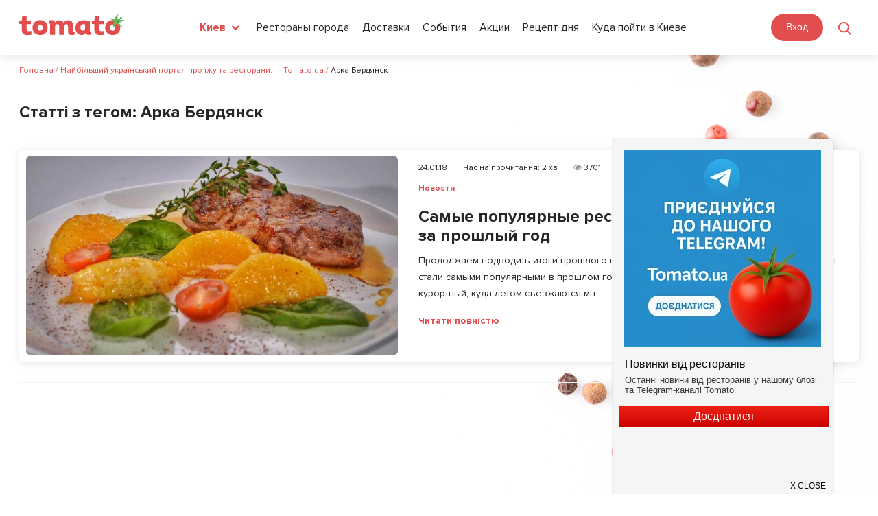

--- FILE ---
content_type: text/html; charset=utf-8
request_url: https://www.google.com/recaptcha/api2/aframe
body_size: 269
content:
<!DOCTYPE HTML><html><head><meta http-equiv="content-type" content="text/html; charset=UTF-8"></head><body><script nonce="0PX1GCXIpYhJco5Z4VukXA">/** Anti-fraud and anti-abuse applications only. See google.com/recaptcha */ try{var clients={'sodar':'https://pagead2.googlesyndication.com/pagead/sodar?'};window.addEventListener("message",function(a){try{if(a.source===window.parent){var b=JSON.parse(a.data);var c=clients[b['id']];if(c){var d=document.createElement('img');d.src=c+b['params']+'&rc='+(localStorage.getItem("rc::a")?sessionStorage.getItem("rc::b"):"");window.document.body.appendChild(d);sessionStorage.setItem("rc::e",parseInt(sessionStorage.getItem("rc::e")||0)+1);localStorage.setItem("rc::h",'1769358281670');}}}catch(b){}});window.parent.postMessage("_grecaptcha_ready", "*");}catch(b){}</script></body></html>

--- FILE ---
content_type: image/svg+xml
request_url: https://tomato.ua/build/media/frontend/img/google_play.svg
body_size: 15
content:
<svg width="23" height="24" viewBox="0 0 23 24" fill="none" xmlns="http://www.w3.org/2000/svg">
<path d="M4.48775 0.38358C3.54881 -0.135389 2.44637 -0.12339 1.51343 0.39108L12.4478 10.478L16.1211 6.8047L4.48775 0.38358Z" fill="white"/>
<path d="M0.419975 1.42285C0.152991 1.85933 0 2.3588 0 2.88827V21.1062C0 21.6192 0.139492 22.1081 0.391477 22.5356L11.3873 11.5398L0.419975 1.42285Z" fill="white"/>
<path d="M20.9913 9.49247L17.4875 7.55908L13.5502 11.4949L18.3754 15.9451L20.9928 14.5007C21.9347 13.9787 22.4987 13.0428 22.4987 11.9958C22.4972 10.9489 21.9347 10.0129 20.9913 9.49247Z" fill="white"/>
<path d="M12.4898 12.5569L1.46393 23.5827C1.9424 23.8557 2.46737 23.9997 2.99534 23.9997C3.50531 23.9997 4.01828 23.8707 4.48775 23.6112L16.9925 16.7101L12.4898 12.5569Z" fill="white"/>
</svg>
